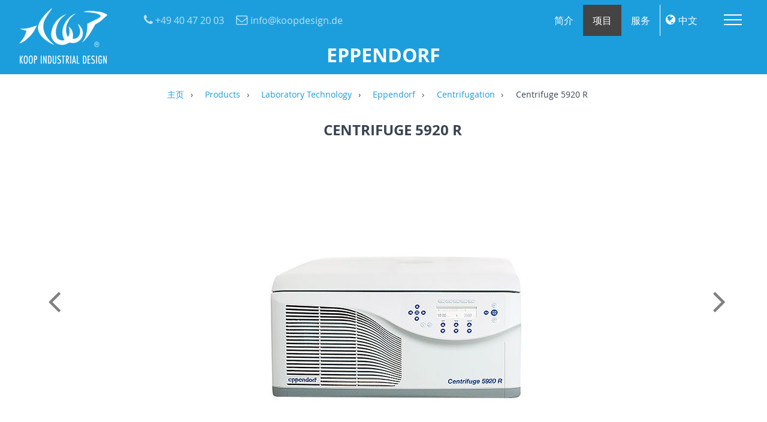

--- FILE ---
content_type: text/html; charset=utf-8
request_url: https://www.koopdesign.de/cn/products/laboratory-technology/eppendorf/centrifugation/centrifuge-5920-r/
body_size: 4793
content:
<!DOCTYPE html>
<html lang="zh">
<head>
	<meta charset="utf-8">
	<meta http-equiv="X-UA-Compatible" content="IE=edge">
	<meta name="viewport" content="width=device-width, initial-scale=1">
 <meta name="HandheldFriendly" content="True">
	<meta name="MobileOptimized" content="320">
<title>Centrifuge 5920 R / KOOP INDUSTRIAL DESIGN</title>
<meta name="description" content="">
<meta name="robots" content="index, follow">
<link rel="canonical" href="/cn/products/laboratory-technology/eppendorf/centrifugation/centrifuge-5920-r/" />

<link rel="alternate" hreflang="de" href="https://koopdesign.de/" />
<link rel="alternate" hreflang="en" href="https://koopdesign.de/en/" />
<link rel="alternate" hreflang="zh" href="https://koopdesign.de/cn/" />
<link rel="alternate" hreflang="cn" href="https://koopdesign.de/cn/" />
<link rel="stylesheet" href="/resources/css/bootstrap.css">
<link rel="stylesheet" href="/resources/css/style.css">
<link rel="stylesheet" href="/resources/css/koop.css">
<link rel="stylesheet" href="/resources/css/font-awesome.min.css">
<link rel="stylesheet" href="/resources/css/pe-icon-7-stroke.css">
<link rel="stylesheet" href="/resources/css/flexslider.css">
<link rel="stylesheet" href="/resources/css/forms.css">
<link rel="stylesheet" href="/resources/css/owl.carousel.min.css" />
<link rel="stylesheet" href="/resources/css/timeline.css" />
<link rel="stylesheet" href="/resources/css/shadowbox.css" />
<link rel="stylesheet" href="/resources/css/filter.css" />
<link rel="stylesheet" href="/resources/css/new.css" />
    	<!-- HTML5 shim and Respond.js IE8 support of HTML5 elements and media queries -->
	<!--[if lt IE 9]>
		<script src="https://oss.maxcdn.com/libs/html5shiv/3.7.0/html5shiv.js"></script>
		<script src="https://oss.maxcdn.com/libs/respond.js/1.4.2/respond.min.js"></script>
	<![endif]-->
<script src="/resources/js/modernizr.js"></script> <!-- Modernizr -->
<link rel="icon" type="image/png" href="/media/favicon.png">
<!--link rel="apple-touch-icon" sizes="180x180" href="/apple-touch-icon.png">
<link rel="icon" type="image/png" sizes="32x32" href="/favicon-32x32.png">
<link rel="icon" type="image/png" sizes="16x16" href="/favicon-16x16.png">
<link rel="manifest" href="/site.webmanifest"-->
<meta name="msapplication-TileColor" content="#da532c">
<meta name="theme-color" content="#ffffff">

</head>
<body id="prod">
<a id="top" name="top"></a>
<a class="scrollToTop" href="#top"></a>
<!-- Fixed navbar -->
<a href="#cd-nav" id="menu" class="cd-nav-trigger">Menu 
<span class="cd-nav-icon"></span>
<svg x="0px" y="0px" width="54px" height="54px" viewBox="0 0 54 54">
<circle fill="transparent" stroke="#656e79" stroke-width="1" cx="27" cy="27" r="25" stroke-dasharray="157 157" stroke-dashoffset="157"></circle>
</svg>
</a>
<div id="div1" class="menu">
<div class="cd-nav">
<h2>Navigation</h2>
<nav><ul class="menu"><script>





</script>

<li class="dropdown "><a href="/cn/" title="主页">主页</a>
</li>
<li class="dropdown "><a href="/cn/news/" title="新闻 ">新闻 </a>
<ul class="sub-menu">
<li class="dropdown-toggle"><a href="/cn/news/publications/" title="Publication">Publication</a></li>
<li class="dropdown-toggle"><a href="/cn/news/evolution/" title="Evolution">Evolution</a></li>
<li class="dropdown-toggle"><a href="/cn/news/design-awards/" title="Design Awards">Design Awards</a></li>
<li class="dropdown-toggle"><a href="/cn/news/25th-28/" title="25th">25th</a></li>
<li class="dropdown-toggle"><a href="/cn/news/xiamen-design-week-/" title="Xiamen Design Week">Xiamen Design Week</a></li>
<li class="dropdown-toggle"><a href="/cn/news/bbraun/" title="B.Braun">B.Braun</a></li>
<li class="dropdown-toggle"><a href="/cn/news/eppendorf/" title="Eppendorf">Eppendorf</a></li>
</ul>
</li>
<li class="dropdown "><a href="/cn/profile/" title="简介">简介</a>
<ul class="sub-menu">
<li class="dropdown-toggle"><a href="/cn/profile/about-us/" title="关于我们">关于我们</a></li>
<li class="dropdown-toggle"><a href="/cn/profile/design-process/" title="设计过程">设计过程</a></li>
<li class="dropdown-toggle"><a href="/cn/profile/team/" title="团队成员">团队成员</a></li>
<li class="dropdown-toggle"><a href="/cn/profile/awards/" title="获奖成就">获奖成就</a></li>
<li class="dropdown-toggle"><a href="/cn/profile/references/" title="资信证明">资信证明</a></li>
</ul>
</li>
<li class="dropdown active"><a href="/cn/products/" title="项目">项目</a>
<ul class="sub-menu">
<li class="dropdown-toggle"><a href="/cn/products/medical-technology/" title="医疗器械 ">医疗器械 </a></li>
<li class="dropdown-toggle active"><a href="/cn/products/laboratory-technology/" title="实验室仪器">实验室仪器</a></li>
<li class="dropdown-toggle"><a href="/cn/products/industry/" title="工业产品 ">工业产品 </a></li>
<li class="dropdown-toggle"><a href="/cn/products/living/" title="家庭用品">家庭用品</a></li>
<li class="dropdown-toggle"><a href="/cn/products/stationery/" title="办公用品">办公用品</a></li>
</ul>
</li>
<li class="dropdown "><a href="/cn/services/" title="服务">服务</a>
<ul class="sub-menu">
<li class="dropdown-toggle"><a href="/cn/services/product-design/" title="公司产品设计">公司产品设计</a></li>
<li class="dropdown-toggle"><a href="/cn/services/corporate-product-design/" title="品牌识别设计">品牌识别设计</a></li>
<li class="dropdown-toggle"><a href="/cn/services/packaging-design/" title="包装设计">包装设计</a></li>
<li class="dropdown-toggle"><a href="/cn/services/interface-design/" title="界面交互设计">界面交互设计</a></li>
<li class="dropdown-toggle"><a href="/cn/services/modelling-and-prototyping/" title="模型和样板产品制作">模型和样板产品制作</a></li>
<li class="dropdown-toggle"><a href="/cn/services/engineering/" title="结构设计">结构设计</a></li>
<li class="dropdown-toggle"><a href="/cn/services/ergonomics/" title="人机工程学">人机工程学</a></li>
<li class="dropdown-toggle"><a href="/cn/services/user-studies/" title="用户分析研究实验室">用户分析研究实验室</a></li>
</ul>
</li>
<li class="dropdown "><a href="/cn/imprint/" title="请访问">请访问</a>
</li><li class="dropdown"><a href="/cn/products/laboratory-technology/eppendorf/centrifugation/centrifuge-5920-r/#kontakt" title="保持联系" id="contact">联系</a></li><li class="lang-title visible-xs">Choose language</li><li class="dropdown-toggle lang">
			<a href="#" title="中文">
				<span class="hidden-xs"   id="language">cn</span>
				<span class="visible-xs">中文</span>
			</a><ul class="dropdown-menu">
			<li class="dropdown-toggle">
				<a href="/de/produkte/labortechnik/eppendorf/centrifugen/centrifuge-5920-r/" title="deutsch">
					<span class="hidden-xs" id="language">de</span>
					<span class="visible-xs">deutsch</span>
				</a>
			</li>
			<li class="dropdown-toggle">
				<a href="/en/products/laboratory-technology/eppendorf/centrifugation/centrifuge-5920-r/" title="english">
					<span class="hidden-xs" id="language">en</span>
					<span class="visible-xs">english</span>
				</a>
			</li></ul></li>
</ul></nav>
</div>
</div>
<header>
<div id="contactinfo"><span class="tfon"> +49 40 47 20 03</span><span class="mail">info@koopdesign.de</span></div>
<nav class="navbar navbar-default navbar-fixed-top" role="navigation">
<a class="navbar-brand" href="/cn/"><img src="/resources/css/images/logo-neu.png" alt="Koopdesign Homepage"></a>
<ul class="nav navbar-nav">
<script>





</script>

<li class="dropdown-toggle"><a href="/cn/profile/" title="简介">简介</a>
<ul class="dropdown-menu">
<li class="dropdown-toggle"><a href="/cn/profile/about-us/" title="关于我们">关于我们</a></li>
<li class="dropdown-toggle"><a href="/cn/profile/design-process/" title="设计过程">设计过程</a></li>
<li class="dropdown-toggle"><a href="/cn/profile/team/" title="团队成员">团队成员</a></li>
<li class="dropdown-toggle"><a href="/cn/profile/awards/" title="获奖成就">获奖成就</a></li>
<li class="dropdown-toggle"><a href="/cn/profile/references/" title="资信证明">资信证明</a></li>
</ul>
</li>
<li class="dropdown-toggle active"><a href="/cn/products/" title="项目">项目</a>
<ul class="dropdown-menu">
<li class="dropdown-toggle"><a href="/cn/products/medical-technology/" title="医疗器械 ">医疗器械 </a></li>
<li class="dropdown-toggle active"><a href="/cn/products/laboratory-technology/" title="实验室仪器">实验室仪器</a></li>
<li class="dropdown-toggle"><a href="/cn/products/industry/" title="工业产品 ">工业产品 </a></li>
<li class="dropdown-toggle"><a href="/cn/products/living/" title="家庭用品">家庭用品</a></li>
<li class="dropdown-toggle"><a href="/cn/products/stationery/" title="办公用品">办公用品</a></li>
</ul>
</li>
<li class="dropdown-toggle"><a href="/cn/services/" title="服务">服务</a>
<ul class="dropdown-menu">
<li class="dropdown-toggle"><a href="/cn/services/product-design/" title="公司产品设计">公司产品设计</a></li>
<li class="dropdown-toggle"><a href="/cn/services/corporate-product-design/" title="品牌识别设计">品牌识别设计</a></li>
<li class="dropdown-toggle"><a href="/cn/services/packaging-design/" title="包装设计">包装设计</a></li>
<li class="dropdown-toggle"><a href="/cn/services/interface-design/" title="界面交互设计">界面交互设计</a></li>
<li class="dropdown-toggle"><a href="/cn/services/modelling-and-prototyping/" title="模型和样板产品制作">模型和样板产品制作</a></li>
<li class="dropdown-toggle"><a href="/cn/services/engineering/" title="结构设计">结构设计</a></li>
<li class="dropdown-toggle"><a href="/cn/services/ergonomics/" title="人机工程学">人机工程学</a></li>
<li class="dropdown-toggle"><a href="/cn/services/user-studies/" title="用户分析研究实验室">用户分析研究实验室</a></li>
</ul>
</li><li class="lang-title visible-xs">Choose language</li><li class="dropdown-toggle lang">
			<a href="#" title="中文">
				<span class="hidden-xs"   id="language">cn</span>
				<span class="visible-xs">中文</span>
			</a><ul class="dropdown-menu">
			<li class="dropdown-toggle">
				<a href="/de/produkte/labortechnik/eppendorf/centrifugen/centrifuge-5920-r/" title="deutsch">
					<span class="hidden-xs" id="language">de</span>
					<span class="visible-xs">deutsch</span>
				</a>
			</li>
			<li class="dropdown-toggle">
				<a href="/en/products/laboratory-technology/eppendorf/centrifugation/centrifuge-5920-r/" title="english">
					<span class="hidden-xs" id="language">en</span>
					<span class="visible-xs">english</span>
				</a>
			</li></ul></li>
</ul>
</nav>
</header>
<main class="cd-main-content">
<div id="headerpic">
<div class="container centered">
<div class="row">
<h3>Eppendorf</h3></div>
</div>
</div>

<a id="content" name="content"></a>
<div class="container breadcrumb">
<ul><li><a href="/cn/">主页</a></li><li><a href="/cn/products/">Products</a></li><li><a href="/cn/products/laboratory-technology/">Laboratory Technology </a></li><li><a href="/cn/products/laboratory-technology/eppendorf/">Eppendorf</a></li><li><a href="/cn/products/laboratory-technology/eppendorf/centrifugation/">Centrifugation</a></li></ul><ul><li class="without-link">Centrifuge 5920 R</li></ul></div>
		
<div class="container">
<div class="pictext mb awardwrapper">
	
	<div class="centered container teaser hero-slider products"><h2>Centrifuge 5920 R</h2><hr/>

	
<ul class="slides">	
<li><img class="content" src="index.php?rex_media_type=content&rex_media_file=koopdesign-eppendorf-centrifuge5920r.jpg" alt="Centrifuge 5920 R 大容量高性能离心机 "></li>
	
	<li><img class="content" src="index.php?rex_media_type=content&rex_media_file=koopdesign-eppendorf-centrifuge5920r-2.jpg" alt="Centrifuge 5920 R 大容量高性能离心机 "></li></ul></div><!--p class="year"></p--><p class="prodtext">大容量高性能离心机 </p><div class="partnerimg"><img class="content" src="index.php?rex_media_type=thumbs&rex_media_file=koopdesign-auszeichnung-gooddesignaward.jpg" alt=""></div></div>
</div><article class="prodcat mtb quality whitebg"  style="background-image: url(index.php?rex_media_type=full&rex_media_file=koopdesign-produkte-medizintechnik.jpg)">
<div class="layer whitebg">
<div class="container">
		<strong><a href="/cn/products/medical-technology/" class="btn btn-theme">医疗器械 </a></strong>	
</div>
</div>
</article><article class="prodcat mtb quality bluebg"  style="background-image: url(index.php?rex_media_type=full&rex_media_file=koopdesign-produkte-labortechnik.jpg)">
<div class="layer bluebg">
<div class="container">
		<strong><a href="/cn/products/laboratory-technology/" class="btn btn-theme">实验室仪器</a></strong>	
</div>
</div>
</article><article class="prodcat mtb quality whitebg"  style="background-image: url(index.php?rex_media_type=full&rex_media_file=koopdesign-produkte-industrie.jpg)">
<div class="layer whitebg">
<div class="container">
		<strong><a href="/cn/products/industry/" class="btn btn-theme">工业产品 </a></strong>	
</div>
</div>
</article><article class="prodcat mtb quality bluebg"  style="background-image: url(index.php?rex_media_type=full&rex_media_file=koopdesign-produkte-interieur.jpg)">
<div class="layer bluebg">
<div class="container">
		<strong><a href="/cn/products/living/" class="btn btn-theme">家庭用品</a></strong>	
</div>
</div>
</article><article class="prodcat mtb quality whitebg"  style="background-image: url(index.php?rex_media_type=full&rex_media_file=koopdesign-produkte-bueroaccessories.jpg)">
<div class="layer whitebg">
<div class="container">
		<strong><a href="/cn/products/stationery/" class="btn btn-theme">办公用品</a></strong>	
</div>
</div>
</article>
<div class="gmap_outter teaser twocolorbg">

<div class="container" id="kontakt">
<div class="row">
<div class="col-md-8">
<h4>
保持联系</h4>
<hr/>
<div id="rex-yform" class="yform">

    <form action="#kontakt" method="post" id="formular" class="rex-yform" enctype="multipart/form-data">
        
        <div id="yform-formular-honeypot">
    <label for="yform-formular-field-0">请不要填写</label>
    <input id="yform-formular-field-0"
        name="yform-formular-field-0" type="email"
        autocomplete="off" tabindex="-1">
    <input id="yform-formular-field-0_microtime"
        name="yform-formular-field-0_microtime" type="hidden"
        value="1769543795.9066" readonly="readonly"
        tabindex="-1">
    <input id="yform-formular-field-0_js_enabled"
        name="yform-formular-field-0_js_enabled" type="hidden"
        value="0" readonly="readonly" tabindex="-1">
    <style>
        [id="yform-formular-honeypot"] {
 		position: absolute !important;
		width: 1px !important;
		height: 1px !important;
		padding: 0 !important;
		margin: -1px !important;
		overflow: hidden !important;
		clip: rect(0, 0, 0, 0) !important;
		white-space: nowrap !important;
		border: 0 !important;
	    }
    </style>
    <script type="text/javascript">
        var date = new Date();
        document.getElementById("yform-formular-field-0_js_enabled").value =
            date.getFullYear();
    </script>
</div>
<div class="form-group" id="yform-formular-antispam">
        <label class="control-label" for="yform-formular-field-3">antispam</label>
        <input class="form-control" name="FORM[formular][3]" type="text" id="yform-formular-field-3" value="" />
        </div>
<div class="form-group" id="yform-formular-firma">
        <label class="control-label" for="yform-formular-field-5">公司</label>
        <input class="form-control" name="FORM[formular][5]" type="text" id="yform-formular-field-5" value="公司" />
        </div>
<div class="form-group" id="yform-formular-name">
        <label class="control-label" for="yform-formular-field-7">Name</label>
        <input class="form-control" name="FORM[formular][7]" type="text" id="yform-formular-field-7" value="名称" />
        </div>
<div class="form-group" id="yform-formular-email">
        <label class="control-label" for="yform-formular-field-9">电子邮件</label>
        <input class="form-control" name="FORM[formular][9]" type="text" id="yform-formular-field-9" value="电子邮件" />
        </div>
<div class="form-group" id="yform-formular-phone">
        <label class="control-label" for="yform-formular-field-12">电话号码</label>
        <input class="form-control" name="FORM[formular][12]" type="text" id="yform-formular-field-12" value="电话号码" />
        </div>
<div class="form-group" id="yform-formular-nachricht">
<label class="control-label" for="yform-formular-field-14">信息</label>
<textarea class="form-control" name="FORM[formular][14]" id="yform-formular-field-14" rows="10">信息</textarea></div><button class="btn btn-primary" type="submit" name="FORM[formular][16]" id="yform-formular-field-16-" value="发送">发送</button><input type="hidden" name="FORM[formular][19]" id="yform-formular-_csrf_token" value="GhhDAbNpk_Sv0TXp5E2ALnaWsC6yKGZuCR2d9mna0iE" />

        
                                    <input type="hidden" name="FORM[formular][send]" value="1" />
                    
    </form>
</div>
 
</div>
<div class="col-md-4 sidebar">
<h4>
欢迎</h4>
<hr/>
<p><span class="big">科普工业设计工作室<br/>
Lager街17号<br/>
邮编 20357 汉堡</span>
<table class="adresse">
<tr>
<td><span class="big">电话<br/>传真<br/>邮箱</span></td>
<td><span class="big"> +49 40 47 20 03<br/> +49 40 460 25 49<br/> info@koopdesign.de<br/></span></td>
</tr>
</table>
</p>
</div>
</div>
</div>	
<div id="googlemap1"  class="gmap_inner big" > <script>
      function initMap() {
        var koop = {lat: 53.5622619, lng: 9.9686938};
        var map = new google.maps.Map(document.getElementById('googlemap1'), {
          zoom: 15,
          center: koop
        });
var image = '/resources/images/marker1a.png'
        var marker = new google.maps.Marker({
          position: koop,
          map: map,
icon: image,
iconsize:[100,100],
iconanchor:[100,100]
        });
      }
    </script>
</div>
</div>
<div id="footerwrap">
<div class="container">
<div class="col-md-4">	
<h4>链接</h4><hr><ul><li><a href="/cn/" title="主页">主页</a></li><li><a href="/cn/news/" title="新闻 ">新闻 </a></li><li><a href="/cn/profile/" title="简介">简介</a></li><li><a href="/cn/products/" title="项目">项目</a></li><li><a href="/cn/services/" title="服务">服务</a></li><li><a href="/cn/imprint/" title="请访问">请访问</a></li></ul></div><div class="col-md-4">	
<h4>超级链接</h4><hr/><p class="social-links"><p class="social-links"><a href="https://de.linkedin.com/in/norbert-koop-4b32016b" title="领英"><i class="fa fa-linkedin"></i>领英</a></p><p class="social-links"><a href="https://www.xing.com/profile/Norbert_Koop" title="社交网站"><i class="fa fa-xing"></i>社交网站</a></p></p></div></div><! --/container -->
</div><! --/footerwrap -->    
<footer>
<div class="container teaser ">
<div class="col-md-6">©2026<strong>科普工业设计工作室</strong>, 网站制作</div>
<div class="col-md-6 right">CMS: redaxo 5 | 

网站制作: <a href="http://www.interweave-media.se" onclick="window.open(this.href); return false;">Interweave Mediadesign AB, Sweden</a></div>
</div>
</footer>
</main>


<script src="https://ajax.googleapis.com/ajax/libs/jquery/1.11.0/jquery.min.js"></script>
<script type="text/javascript" src="/resources/js/shadowbox.js"></script>
<script async defer src="https://maps.googleapis.com/maps/api/js?key=AIzaSyB1xsoLsox0CEaZZ6EixjRIit7UrNvjq8I&callback=initMap" type="text/javascript"></script>
<script type="text/javascript" src="/resources/js/timeline.js"></script>
<script type="text/javascript" src="/resources/js/jquery.gmap.js"></script> 
<script type="text/javascript" src="/resources/js/bootstrap.min.js"></script>
<script type="text/javascript" src="/resources/js/jquery.prettyPhoto.js"></script>
<script type="text/javascript" src="/resources/js/jquery.flexslider-min.js"></script>
<script type="text/javascript" src="/resources/js/prettify.js"></script>
<script type="text/javascript" src="/resources/js/owl.carousel.min.js"></script>

<script type="text/javascript" src="/resources/js/koop.js"></script>
<script type="text/javascript" src="/resources/js/jquery.mixitup.min.js"></script>
<script type="text/javascript" src="/resources/js/main.js"></script>
<script type="text/javascript">
Shadowbox.init({
    displayNav:         true,
    continuous:	          true,
    handleUnsupported:  "remove",
    displayCounter:		true,
    });
</script>

</body>
</html>